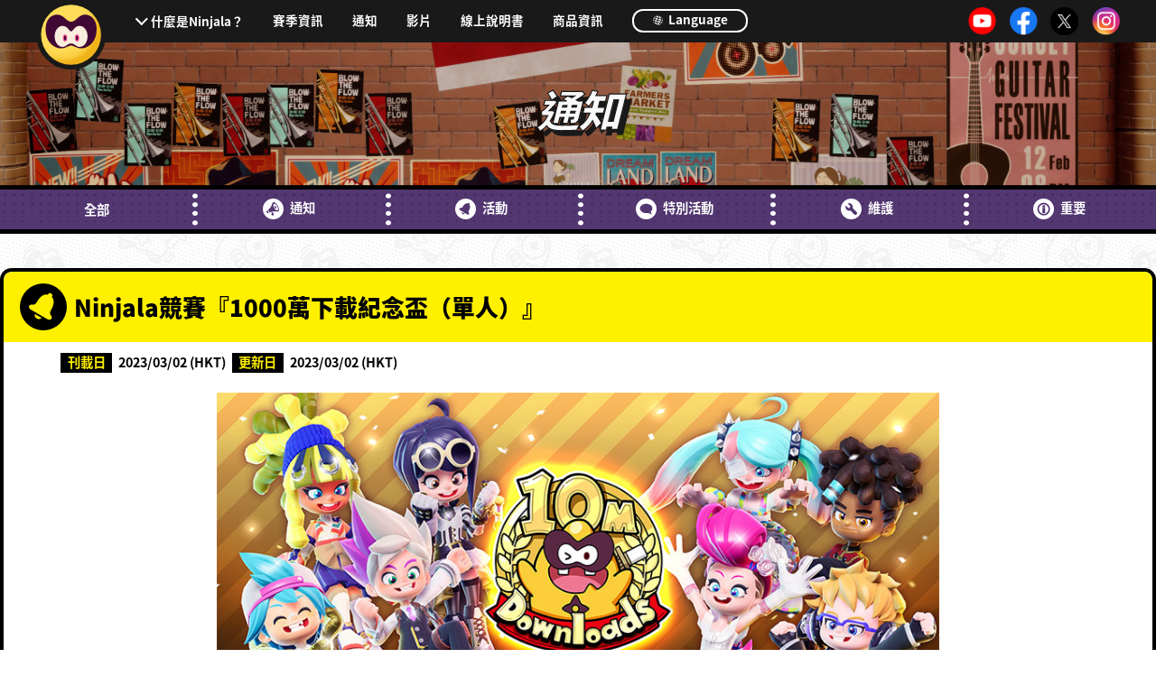

--- FILE ---
content_type: text/html; charset=UTF-8
request_url: https://ninjalathegame.com/zh-tw/news/event/10-million-cup.html
body_size: 24638
content:
<!DOCTYPE html>
<html lang="zh-Hant">
    <head>
        <!-- Google Tag Manager -->
        <script>(function (w, d, s, l, i) {
                w[l] = w[l] || []; w[l].push({
                    'gtm.start':
                    new Date().getTime(), event: 'gtm.js'
                }); var f = d.getElementsByTagName(s)[0],
                    j = d.createElement(s), dl = l != 'dataLayer' ? '&l=' + l : ''; j.async = true; j.src =
                        'https://www.googletagmanager.com/gtm.js?id=' + i + dl; f.parentNode.insertBefore(j, f);
            })(window, document, 'script', 'dataLayer', 'GTM-KMF7949');</script>
        <!-- End Google Tag Manager -->
        <meta charset="utf-8">
        <meta http-equiv="X-UA-Compatible" content="IE=edge">
        <title>Ninjala競賽『1000萬下載紀念盃（單人）』｜Ninjala -官方網站-</title>
        <meta name="viewport" content="width=device-width, initial-scale=1.0, user-scalable=no">
        <meta name="format-detection" content="telephone=no">
        <link rel="apple-touch-icon" href="/apple-touch-icon.png" sizes="180x180">
        <meta name="description" content="忍者×泡泡糖！線上對戰動作遊戲！使用能夠激發忍力的「忍者泡泡糖」以及各種動作招式，進行忍者間的戰鬥吧！">
<meta http-equiv="content-language" content="zh-Hant">
<!-- OGP -->
<meta property="og:title" content="Ninjala">
<meta property="og:description" content="忍者×泡泡糖！線上對戰動作遊戲！使用能夠激發忍力的「忍者泡泡糖」以及各種動作招式，進行忍者間的戰鬥吧！">
<meta property="og:type" content="website">
<meta property="og:url" content="https://ninjalathegame.com/zh-tw/">
<meta property="og:image" content="https://ninjalathegame.com/_materials/img/og-en.jpg">
<meta property="og:site_name" content="Ninjala -官方網站-">

        <link rel="canonical" href="https://ninjalathegame.com/zh-tw/news/event/10-million-cup.html">
        <!-- alternate[s] -->
        <link rel="alternate" href="https://ninjalathegame.com/jp/news/event/10-million-cup.html" hreflang="ja">
        <link rel="alternate" href="https://ninjalathegame.com/en/news/event/10-million-cup.html" hreflang="en">
        <link rel="alternate" href="https://ninjalathegame.com/de/news/event/10-million-cup.html" hreflang="de">
        <link rel="alternate" href="https://ninjalathegame.com/es/news/event/10-million-cup.html" hreflang="es">
        <link rel="alternate" href="https://ninjalathegame.com/fr/news/event/10-million-cup.html" hreflang="fr">
        <link rel="alternate" href="https://ninjalathegame.com/it/news/event/10-million-cup.html" hreflang="it">
        <link rel="alternate" href="https://ninjalathegame.com/zh-cn/news/event/10-million-cup.html" hreflang="zh-CN">
        <link rel="alternate" href="https://ninjalathegame.com/zh-tw/news/event/10-million-cup.html" hreflang="zh-TW">
        <link rel="alternate" href="https://ninjalathegame.com/ko/news/event/10-million-cup.html" hreflang="ko">
        <!-- alternate[e] -->
        <!-- CSS -->
        <link rel="stylesheet" href="/_materials/css/reset.css">
        <link rel="stylesheet" href="/_materials/css/common-layout.css">
        <link rel="stylesheet" href="/_materials/css/news.css">
        <link rel="stylesheet" href="/_materials/css/common-animation.css">
    </head>
    <body class="tw">
        <!-- Google Tag Manager (noscript) -->
        <noscript><iframe src="https://www.googletagmanager.com/ns.html?id=GTM-KMF7949" height="0" width="0"
                          style="display:none;visibility:hidden"></iframe></noscript>
        <!-- End Google Tag Manager (noscript) -->
        <div id="page">
            <header class="gnavi">
    <p class="btn-menu js-btn-menu sp-only" data-btn-menu="">
        <img class="menu-default" src="/_materials/img/common/icon-menu_sp.svg" alt="">
        <img class="menu-open" src="/_materials/img/common/icon-menu_sp_on.svg" alt="">
        <span class="menu-default">MENU</span>
        <span class="menu-open">CLOSE</span>
    </p>
    <p class="btn-menu pc-only">
        <a href="/zh-tw/">
            <img class="menu-default" src="/_materials/img/common/icon-menu_pc.svg" alt="">
            <img class="menu-open" src="/_materials/img/common/icon-menu_pc_on.svg" alt="">
        </a>
    </p>
    <div class="header-inner" data-header-inner="">
        <h3 class="sp-only"><a href="/zh-tw/"><img src="/_materials/img/top/footer-logo_jp.jpg" alt="Ninjala" data-logo data-del="en,fr,de,it,es,tw,cn,ko"><img src="/_materials/img/top/footer-logo_en.jpg" alt="Ninjala" data-logo data-del="jp"></a></h3>
        <nav>
          <ul class="menu-main">
            <li class="menu-sub">
              <label for="sub-open" class="init-bottom">什麼是Ninjala？</label>
              <input type="checkbox" id="sub-open" class="accordion">
                <ul class="menu-sub-child">
                    <li><a href="/zh-tw/about/">什麼是Ninjala？</a></li>
                    <li><a href="/zh-tw/howto/">遊戲方式</a></li>
                    <li><a href="/zh-tw/ninja-gum/">忍者泡泡糖</a></li>
                    <li><a href="/zh-tw/stage/">關卡</a></li>
                </ul>
            </li>
			  <li><a href="/zh-tw/seasons/seasons21.html">賽季資訊</a></li>
            <li><a href="/zh-tw/news/">通知</a></li>
			<li><a href="https://www.youtube.com/channel/UCktV7qvOqmyYrNRKOI2mgoQ" target="_blank" rel="noopener noreferrer">影片</a></li>
            <li><a href="/zh-tw/manual/">線上說明書</a></li>
            <li><a href="/zh-tw/product/">商品資訊</a></li>
                <li class="language">
                    <a href="/">
                        <svg id="icon-earth" xmlns="http://www.w3.org/2000/svg" viewBox="0 0 103.52 103.52">
                            <circle id="circle" data-name="circle" class="cls-1" cx="51.76" cy="51.76" r="47">
                            </circle>
                            <path id="path01" data-name="path01" class="cls-2"
                                d="M59.11,2.69c15.74,4.22,23.08,26.94,16.39,52S50.62,95.56,34.87,91.33s-23.08-26.95-16.39-52S43.36-1.54,59.11,2.69Z"
                                transform="translate(4.76 4.76)"></path>
                            <path id="path02" data-name="path02" d="M55.38.75l6.19,1.56L37.5,90.4l-6.17-1.65Z"
                                transform="translate(4.76 4.76)"></path>
                            <path id="path03" data-name="path03" d="M4.83,31.75,91,56l-1.65,6.15L3.18,37.9Z"
                                transform="translate(4.76 4.76)"></path>
                            <path id="path04" data-name="path04" d="M15.57,15,91,36l-1.65,6.14-75.43-21Z"
                                transform="translate(4.76 4.76)"></path>
                            <path id="path05" data-name="path05" d="M4,51.88,84.75,74,83.1,80.14,2.35,58Z"
                                transform="translate(4.76 4.76)"></path>
                        </svg>
                        Language
                    </a>
                </li>
            </ul>
        </nav>
        <ul class="sns">
            <li><a href="https://www.youtube.com/channel/UCktV7qvOqmyYrNRKOI2mgoQ" target="_blank" rel="noopener noreferrer"><img src="/_materials/img/common/icon-yt.png" alt=""></a></li>
            <li><a href="https://facebook.com/NinjalaAsia" target="_blank" rel="noopener noreferrer"><img src="/_materials/img/common/icon-fb.png" alt=""></a></li>
            <li><a href="https://x.com/PlayNinjala" target="_blank" rel="noopener noreferrer"><img src="/_materials/img/common/icon-x.png" alt=""></a></li>
            <li><a href="https://instagram.com/PlayNinjala" target="_blank" rel="noopener noreferrer"><img src="/_materials/img/common/icon-insta.png" alt=""></a></li>
        </ul>
    </div>
</header>
            <main class="page-title" data-page-title="">
                <h1 class="vdl-logo">通知</h1>
            </main>
            
<section class="newsmenu-navbar">
<ul class="newsmenu-nav">
<li><a href="/zh-tw/news/">全部</a></li>
<li><a href="/zh-tw/news/info/"><svg class="icon_wrap"><use xlink:href="#icon_info"></use></svg>通知</a></li>
<li><a href="/zh-tw/news/event/"><svg class="icon_wrap"><use xlink:href="#icon_event"></use></svg>活動</a></li>
<li><a href="/zh-tw/news/campaign/"><svg class="icon_wrap"><use xlink:href="#icon_campaign"></use></svg>特別活動</a></li>
<li><a href="/zh-tw/news/maintenance/"><svg class="icon_wrap"><use xlink:href="#icon_mainte"></use></svg>維護</a></li>
<li><a href="/zh-tw/news/notice/"><svg class="icon_wrap"><use xlink:href="#icon_important"></use></svg>重要</a></li>
</ul>
</section>

            <article class="container">

                <h2 class="contents-ttl"><svg class="icon_wrap"><use xlink:href="#icon_event"></use></svg>Ninjala競賽『1000萬下載紀念盃（單人）』</h2>

                <section class="contents fade-in">
                    <div class="content-inner">
                        <dl class="date-list">
                            <dt class="date-ttl">刊載日</dt>
                            <dd data-del="en,fr,it,de,es,cn,tw,ko">2023/03/02 (JST)</dd>
                            <dd data-del="jp,fr,it,de,es,cn,tw,ko">Mar. 01, 2023 (PST)<br>
02 Mar. 2023 (GMT)<br>
02 Mar. 2023 (AEST)</dd>
                            <dd data-del="jp,en,fr,it,es,cn,tw,ko">02. März 2023 (CET)</dd>
                            <dd data-del="jp,en,fr,it,de,cn,tw,ko">02 Marzo 2023 (CET)</dd>
                            <dd data-del="jp,en,it,de,es,cn,tw,ko">02 Mars 2023 (CET)</dd>
                            <dd data-del="jp,en,fr,de,es,cn,tw,ko">02 Mar. 2023 (CET)</dd>
                            <dd data-del="jp,en,fr,it,de,es,tw,ko">2023/03/02 (HKT)</dd>
                            <dd data-del="jp,en,fr,it,de,es,cn,ko">2023/03/02 (HKT)</dd>
                            <dd data-del="jp,en,fr,it,de,es,cn,tw">2023/03/02 (KST)</dd>
                            <dt class="date-ttl">更新日</dt>
                            <dd data-del="en,fr,it,de,es,cn,tw,ko">2023/03/02 (JST)</dd>
                            <dd data-del="jp,fr,it,de,es,cn,tw,ko">Mar. 01, 2023 (PST)<br>
02 Mar. 2023 (GMT)<br>
02 Mar. 2023 (AEST)</dd>
                            <dd data-del="jp,en,fr,it,es,cn,tw,ko">02. März 2023 (CET)</dd>
                            <dd data-del="jp,en,fr,it,de,cn,tw,ko">02 Marzo 2023 (CET)</dd>
                            <dd data-del="jp,en,it,de,es,cn,tw,ko">02 Mars 2023 (CET)</dd>
                            <dd data-del="jp,en,fr,de,es,cn,tw,ko">02 Mar. 2023 (CET)</dd>
                            <dd data-del="jp,en,fr,it,de,es,tw,ko">2023/03/02 (HKT)</dd>
                            <dd data-del="jp,en,fr,it,de,es,cn,ko">2023/03/02 (HKT)</dd>
                            <dd data-del="jp,en,fr,it,de,es,cn,tw">2023/03/02 (KST)</dd>
                        </dl>
                    </div>
                    
                        <div class="content-inner">
                            <figure class="catch-visual">
                    
                               <img src="/_materials/img/news/event/10-million-cup/banner.jpg">
　　　　　　　　　　　　　　　 
　　　　　　　　　　　　　　　 
                            </figure>
                        </div>
                    <h4 class="sec-ttl-mini">活動時間</h4>
<div class="content-inner"><span data-del="en,de,es,fr,it,cn,tw,ko">2023/03/12 11:00 (JST) ～ 2023/03/12 17:00 (JST)</span>     <span data-del="jp,de,es,fr,it,cn,tw,ko">Mar. 11, 2023, 18:00 (PST) - Mar. 12, 2023, 00:00 (PST)<br />
12 Mar. 2023, 02:00 (GMT) - 12 Mar. 2023, 08:00 (GMT)<br />
12 Mar. 2023, 12:00 (AEST) - 12 Mar. 2023, 18:00 (AEST)</span>     <span data-del="jp,en,es,fr,it,cn,tw,ko">12. M&auml;rz 2023, 03:00 (CET) - 12. M&auml;rz 2023, 09:00 (CET)</span>     <span data-del="jp,en,de,fr,it,cn,tw,ko">12 Marzo 2023, 03:00 (CET) - 12 Marzo 2023, 09:00 (CET)</span>     <span data-del="jp,en,de,es,it,cn,tw,ko">12 Mars 2023, 03:00 (CET) - 12 Mars 2023, 09:00 (CET)</span>     <span data-del="jp,en,de,es,fr,cn,tw,ko">12 Mar. 2023, 03:00 (CET) - 12 Mar. 2023, 09:00 (CET)</span>     <span data-del="jp,en,de,es,fr,it,tw,ko">2023/03/12 10:00 (HKT) ～ 2023/03/12 16:00 (HKT)</span>     <span data-del="jp,en,de,es,fr,it,cn,ko">2023/03/12 10:00 (HKT) ～ 2023/03/12 16:00 (HKT)</span>     <span data-del="jp,en,de,es,fr,it,cn,tw">2023/03/12 11:00 (KST) ～ 2023/03/12 17:00 (KST)</span><br />
<span class="ex-string">※限定舉辦6小時</span><br />
	<br />
<p>我們是Ninjala官方團隊。</p>
<p>為紀念Ninjala突破1000萬下載次數，將於全球同步舉辦Ninjala競賽！<br>有參加獎限定的貼圖，還有上位報酬限定的IPPON裝飾等眾多豪華道具！<br>請各位玩家以進入競賽排行榜上位名次為目標，並參加競賽吧！</p>
</div>
<h3 class="sec-ttl-max">競賽資訊</h3>
<div class="content-inner">
<p>參加競賽專用戰鬥並根據名次獲得競賽評等，以進入排行榜上位名次為目標吧。<br>競賽可由「基地」→「忍者實驗室」→「Ninjala競賽」前往參加。</p>
<p>※競賽排行榜將與正常排行榜分別累計</p>
</div>
<h4 class="sec-ttl-mini">參加獎</h4>
<div class="content-inner">
<p>贈送所有參加者限定貼圖！</p>
<br />
<p class="collab-item-ttl">1000萬下載紀念（貼圖）</p>
<figure class="catch-visual"><img src="/_materials/img/news/event/10-million-cup/img01.jpg" alt="" /></figure>
<p>※參加獎將會於競賽結束並確定排行榜後透過信件發送</p>
</div>
<h4 class="sec-ttl-mini">排行榜報酬</h4>
<div class="content-inner">
<p>根據排行榜，可以獲得各式各樣的報酬！</p>
<br />
<p class="collab-item-ttl">競賽紀念·金（1000萬下載）（IPPON裝飾）</p>
<div class="collabitem-flex">
<div class="item-img"><img src="/_materials/img/news/event/10-million-cup/img02.jpg" alt="" /></div>
<div class="movie-wrap">
<div class="youtube"><iframe width="640" height="360" src="//www.youtube.com/embed/o9eUQ-zdtFY?rel=0" frameborder="0" allowfullscreen=""></iframe></div>
</div>
</div>
<p>※本道具的內容中並不包含套裝或飾品、忍者泡泡糖。</p>
<br />
<table class="responsive-table">
    <tbody>
        <tr>
            <th>第1名～第20名</th>
            <td>競賽紀念·金（1000萬下載）（IPPON裝飾）</td>
        </tr>
        <tr>
            <th>第21名～第100名</th>
            <td>競賽紀念·銀（1000萬下載）（IPPON裝飾）</td>
        </tr>
        <tr>
            <th>第101名～第500名</th>
            <td>競賽紀念·銅（1000萬下載）（IPPON裝飾）</td>
        </tr>
        <tr>
            <th>第501名～第1000名</th>
            <td>競賽紀念·紫（1000萬下載）（IPPON裝飾）</td>
        </tr>
        <tr>
            <th>第1名</th>
            <td>Jala×10000</td>
        </tr>
        <tr>
            <th>第2名</th>
            <td>Jala×8000</td>
        </tr>
        <tr>
            <th>第3名</th>
            <td>Jala×7000</td>
        </tr>
        <tr>
            <th>第4名</th>
            <td>Jala×5000</td>
        </tr>
        <tr>
            <th>第5名</th>
            <td>Jala×4000</td>
        </tr>
        <tr>
            <th>第6名</th>
            <td>Jala×3000</td>
        </tr>
        <tr>
            <th>第7名</th>
            <td>Jala×2000</td>
        </tr>
        <tr>
            <th>第8名</th>
            <td>Jala×1000</td>
        </tr>
        <tr>
            <th>第1名～第100名</th>
            <td>Jala×200</td>
        </tr>
        <tr>
            <th>第1名～第1000名</th>
            <td>研究點數×100</td>
        </tr>
        <tr>
            <th>第1名～第2000名</th>
            <td>金勛章×50</td>
        </tr>
        <tr>
            <th>第1名～第3000名</th>
            <td>轉蛋硬幣×30</td>
        </tr>
        <tr>
            <th>第1名～第4000名</th>
            <td>銀勛章×500</td>
        </tr>
        <tr>
            <th>第1名～第6000名</th>
            <td>銅勛章×1000</td>
        </tr>
        <tr>
            <th>參加者全員</th>
            <td>1000萬下載紀念（貼圖）</td>
        </tr>
    </tbody>
</table>
<p>※競賽結束並完成累計及確認違規行為後才會確定排行榜</p>
<p>※排行榜報酬將會於確定排行榜後透過信件發送</p>
</div>
<h3 class="sec-ttl-max">競賽調整</h3>
<div class="content-inner">
<table class="responsive-table">
    <tbody>
        <tr>
            <th>配對</th>
            <td>世界</td>
        </tr>
        <tr>
            <th>競賽形式</th>
            <td>大亂鬥</td>
        </tr>
        <tr>
            <th>無法使用的武器類型</th>
            <td>無指定</td>
        </tr>
        <tr>
            <th>無法使用的忍卡</th>
            <td>無指定</td>
        </tr>
        <tr>
            <th>輔助代碼等級</th>
            <td>5</td>
        </tr>
        <tr>
            <th>研究</th>
            <td>無效果</td>
        </tr>
        <tr>
            <th>關卡</th>
            <td>WNA學院<br />
            鷹城<br />
            忍者城<br />
            可頌競技場<br />
            河谷堡<br />
            斯芬克斯山谷<br />
            WNA垃圾集中站</td>
        </tr>
    </tbody>
</table>
<p>※於競賽中，所有裝備中的輔助代碼都會固定至調整等級</p>
<p>※競賽對戰也能達成忍務</p>
</div>
<h3 class="sec-ttl-max">參加資格</h3>
<div class="content-inner">
<table class="responsive-table">
    <tbody>
        <tr>
            <th>玩家等級</th>
            <td>5 ～ 1000</td>
        </tr>
        <tr>
            <th>階級</th>
            <td>無指定</td>
        </tr>
        <tr>
            <th>無法重複參加的Ninjala競賽</th>
            <td>無指定</td>
        </tr>
    </tbody>
</table>
</div>
<h3 class="sec-ttl-max">注意事項</h3>
<div class="content-inner">
<p>競賽禁止以下行為。一旦確認到以下行為，將有可能取消競賽參加權及名次。</p>
<p>．進行竄改資料或違規的操控行為</p>
<p>．與其他參加者一同策畫操控勝負結果之行為</p>
<p>．使用違反公序良俗之玩家名稱、進行惡意妨害之行為及滋事行為等</p>
<p>．其他、干擾官方團隊進行競賽營運之行為</p>
<p>若不斷重複進入並退出配對大廳，將有可能被當作滋事行為，並在一定時間內限制配對功能。</p>
<p>※時間與內容有可能在無事先告知的情況下進行更改。</p>
</div>
                    
                <!-- /.contents -->
                </section>
            </article>
        <footer><div class="footer-inner">
<div class="footer-sns">
    <p><img src="/_materials/img/top/icon-share.jpg" alt="Share!"></p>
    <ul>
        <li>
            <a href="javascript:window.open('http://x.com/share?text='+encodeURIComponent(document.title)+'&url='+encodeURIComponent(location.href));" rel="noopener noreferrer">
            <img src="/_materials/img/common/icon-x.png" alt="">Post</a>
        </li>
        <li>
            <a href="javascript:window.open('http://www.facebook.com/sharer.php?u='+encodeURIComponent(location.href));" rel="noopener noreferrer">
            <img src="/_materials/img/common/icon-fb.png" alt="">Share</a>
        </li>
    </ul>
</div>
</div>
<small>
    &copy; GungHo Online Entertainment, Inc.<!-- All Rights Reserved.-->
</small> </footer>
        <!-- /.page -->
        </div>
    <!-- JS -->
    <script src="//ajax.googleapis.com/ajax/libs/jquery/3.3.1/jquery.min.js"></script>
    <script>window.jQuery || document.write('<script src="/_materials/js/jquery-3.3.1.min.js"><\/script>')</script>
    <script src="/_materials/js/prefixfree.min.js"></script>
    <script src="/_materials/js/picturefill.js"></script>
    <script src="/_materials/js/device.js"></script>
    <script src="/_materials/js/common.js"></script>
    <script>
        (function (d) {
            var config = {
                kitId: 'ped3qwi',
                scriptTimeout: 3000,
                async: true
            },
                h = d.documentElement, t = setTimeout(function () { h.className = h.className.replace(/\bwf-loading\b/g, "") + " wf-inactive"; }, config.scriptTimeout), tk = d.createElement("script"), f = false, s = d.getElementsByTagName("script")[0], a; h.className += " wf-loading"; tk.src = 'https://use.typekit.net/' + config.kitId + '.js'; tk.async = true; tk.onload = tk.onreadystatechange = function () { a = this.readyState; if (f || a && a != "complete" && a != "loaded") return; f = true; clearTimeout(t); try { Typekit.load(config) } catch (e) { } }; s.parentNode.insertBefore(tk, s)
        })(document);
    </script>
    <svg xmlns="http://www.w3.org/2000/svg" xmlns:xlink="http://www.w3.org/1999/xlink" style="display: none;">
<defs>

  <symbol viewBox="0 0 80 80" id="icon_info">
  <g>
    <path d="M40,0A40,40,0,1,1,0,40,40,40,0,0,1,40,0ZM59.548,49.588a5.888,5.888,0,0,1-4.931.15c-5.423,1.062-13.972-2.136-26,3.181,0-.056-0.011-0.125-0.011-0.183a1.328,1.328,0,0,1-.164.16c-1.3.8-3.671-1-5.3-4.016s-1.9-6.115-.6-6.916a1.227,1.227,0,0,1,.164-0.056c-0.087-.056-0.174-0.119-0.26-0.169,8.9-6.7,11.424-16.059,13.934-21.578,0.158-2.766,1.072-4.876,2.8-5.874,4.477-2.586,12.666,3.22,18.29,12.968S64.025,47,59.548,49.588ZM55.366,29.362c-3.939-6.875-9.675-10.969-12.81-9.145s-2.484,8.876,1.455,15.751,9.675,10.969,12.81,9.145S59.3,36.237,55.366,29.362ZM51.7,38.452c-1.3.757-3.671-.942-5.3-3.8s-1.9-5.78-.6-6.537,3.671,0.942,5.3,3.8S52.995,37.695,51.7,38.452ZM24.618,54.917c-4.45,2.265-7.184,1.949-9.285-1.693-2.114-3.664-.885-6.395,3.271-8.969a13.5,13.5,0,0,0,1.873,5.97A13.224,13.224,0,0,0,24.618,54.917Zm8.225-.722a43.27,43.27,0,0,1,6.491-1.282,9.628,9.628,0,0,0,.229,1.32,15,15,0,0,0,3.423,5.838c0.638,2.537-1.328,3.99-4.036,4.662s-5.132.309-5.77-2.227a13.861,13.861,0,0,0,.309-6.534A10.666,10.666,0,0,0,32.842,54.195Z" style="fill-rule:evenodd"></path>
  </g>
  </symbol>

  <symbol viewBox="0 0 80 80" id="icon_event">
  <g>
    <path d="M40,0A40,40,0,1,1,0,40,40,40,0,0,1,40,0ZM54.407,23.173c6.147,6.352,2.125,15.968-.722,20.919-5.014,8.72-.641,8,0.468,12.972s-4,5.775-7.478,3.765l-1.8-1.039h0l-18.1-10.45h0L18.826,44.75c-3.481-2.01-5.337-6.834-.478-8.359s6.423,2.621,11.468-6.081C32.679,25.369,39,17.078,47.57,19.226a3.952,3.952,0,0,1,.216-0.479A4,4,0,1,1,54.407,23.173ZM37.031,58.725A6.955,6.955,0,0,1,25.469,52.05Z" style="fill-rule:evenodd"></path>
  </g>
  </symbol>

  <symbol viewBox="0 0 80 80" id="icon_campaign">
  <g>
    <path d="M40,0A40,40,0,1,1,0,40,40,40,0,0,1,40,0ZM57.434,50.346L62,61,46.543,55.305A31.472,31.472,0,0,1,40,56c-13.255,0-24-8.059-24-18S26.745,20,40,20s24,8.059,24,18C64,42.785,61.494,47.122,57.434,50.346Z" style="fill-rule:evenodd"></path>
  </g>
  </symbol>

  <symbol viewBox="0 0 80 80" id="icon_mainte">
  <g>
    <path d="M40,0A40,40,0,1,1,0,40,40,40,0,0,1,40,0ZM60.945,51.753a6.5,6.5,0,0,1-9.192,9.192L36.9,46.1c-0.012-.012-0.02-0.026-0.031-0.039A14.487,14.487,0,0,1,18.934,26.712l9.131,9.131a3,3,0,0,0,4.243,0l3.535-3.535a3,3,0,0,0,0-4.243l-9.131-9.131A14.487,14.487,0,0,1,46.058,36.872c0.012,0.012.027,0.019,0.039,0.031Zm-38.891-29.7h0Z" style="fill-rule:evenodd"></path>
  </g>
  </symbol>

  <symbol viewBox="0 0 80 80" id="icon_important">
  <g>
    <path d="M40,0A40,40,0,1,1,0,40,40,40,0,0,1,40,0Zm0.5,16A24.5,24.5,0,1,1,16,40.5,24.5,24.5,0,0,1,40.5,16Zm0,6A18.5,18.5,0,1,1,22,40.5,18.5,18.5,0,0,1,40.5,22Zm5.653,12.158V26.023H35.822v8.135H46.153Zm0,21.273V35.814H35.822V55.432H46.153Z" style="fill-rule:evenodd"></path>
  </g>
  </symbol>

  <symbol viewBox="0 0 80 80" id="icon_syuriken">
  <g>
  <path d="M80.01,80.01L20,55.337l-3.192,7.775,5.358-2.187L34.244,65.9-0.01,80.01l15.075-36.6L63.246,63.246,52.08,36.05l11.867,4.9ZM-0.01-.01L60,24.663l3.246-7.909L57.712,19.03,45.66,14.084,80.01-.01l-15.074,36.6L16.754,16.754,28.032,44l-11.98-4.921ZM46.821,40.068A6.82,6.82,0,1,1,40,33.248,6.821,6.821,0,0,1,46.821,40.068Z" style="fill-rule:evenodd"></path>
  </g>
  </symbol>
</defs>
</svg>

    </body>
</html>

--- FILE ---
content_type: text/css
request_url: https://ninjalathegame.com/_materials/css/common-layout.css
body_size: 4793
content:
@charset "UTF-8";

/* -----------------------------------
  BASE
----------------------------------- */
html {
  font-size: 62.5%;
  -webkit-text-size-adjust: 100%;
  word-wrap: break-word;
  word-break: break-word;
}

body {
  background: url(/_materials/img/common/bg-repeat.gif) repeat center 0;
  background-size: 74.73958vw;
  color: #000;
  font-family: noto-sans-cjk-jp, 'Hiragino Kaku Gothic ProN', 'ヒラギノ角ゴ ProN W3', 'Meiryo', 'メイリオ', sans-serif;
  font-size: 3.125vw;
  font-weight: bold;
  line-height: 1.4;
  min-width: 320px;
}

@media (min-width: 769px) {
  body {
    background-size: 23.9375vw;
    font-size: 1.125vw;
  }
}

input, textarea, select, button {
  border: none;
  border-radius: 0;
  font-family: inherit;
  font-size: inherit;
  font-weight: inherit;
  outline: none;
  -moz-appearance: none;
  -webkit-appearance: none;
  appearance: none;
}

input, textarea, select, button, label {
  cursor: pointer;
}

select::-ms-expand {
  display: none;
}

img {
  border: none;
  outline: none;
  vertical-align: bottom;
  height: auto;
  max-width: 100%;
}

::-moz-selection {
  color: #fff;
  background: #BC65FF;
}

::selection {
  color: #fff;
  background: #BC65FF;
}

a {
  color: #191919;
}

.pc-only {
  display: none;
}

.vdl-logo {
  font-family: vdl-logojrblack, noto-sans-cjk-jp, sans-serif;
  font-weight: 900;
}

.vdl-v7 {
  font-family: vdl-v7gothic, noto-sans-cjk-jp, sans-serif;
  font-weight: 900;
}

.ko .vdl-logo, .ko .vdl-v7, .cn .vdl-logo, .cn .vdl-v7, .tw .vdl-logo, .tw .vdl-v7 {
  font-family: noto-sans-cjk-jp, sans-serif !important;
}

@-webkit-keyframes bg-repeat {
  from {
    background-position: 0 0;
  }
  to {
    background-position: 5.5vw 0;
  }
}

@keyframes bg-repeat {
  from {
    background-position: 0 0;
  }
  to {
    background-position: 5.5vw 0;
  }
}

#page {
  position: relative;
}

/* -----------------------------------
  HEADER
----------------------------------- */
.gnavi {
  position: fixed;
  z-index: 9999;
}

.gnavi nav {
  color: #fff;
}

.gnavi nav a {
  color: #fff;
  display: inline-block;
  transition: all .2s ease-in;
}

.gnavi nav a:hover {
  color: #fee400;
}

.gnavi nav .language a {
  border: 2px solid #fff;
  border-radius: 0.9375vw;
  padding: 6px 25px 10px;
}

.gnavi nav .language a:hover {
  background: #fff;
  color: #000;
}

.gnavi nav .language svg {
  margin: 0 2px -4px 0;
  height: 17px;
  width: 17px;
}

.gnavi nav .language svg .cls-1 {
  fill: #fff;
  stroke-width: 9.52px;
}

.gnavi nav .language svg .cls-1,
.gnavi nav .language svg .cls-2 {
  stroke: #191919;
}

.gnavi nav .language svg .cls-2 {
  fill: none;
  stroke-width: 7.94px;
}

.gnavi .btn-menu {
  height: 6vw;
  width: 6vw;
}

/* -----------------------------------
SP HEADER
----------------------------------- */
@media (max-width: 768px) {
  .gnavi .header-inner {
    display: none;
    background: #191919;
    padding: 19.53125vw 19.53125vw;
    text-align: center;
    overflow-y: auto;
    position: fixed;
    width: 100%;
    height: 100%;
    z-index: 8888;
  }
  .gnavi .header-inner h3 {
    margin: 0 0 6.51042vw;
  }
  .gnavi nav {
    font-size: 3.90625vw;
    padding: 0 0 3.90625vw;
  }
  .gnavi nav ul.menu-main > li {
    background: url(/_materials/img/common/border-bottom_sp.jpg) no-repeat center bottom/contain;
    margin: 0 0 3.90625vw;
    padding: 0 0 3.90625vw;
  }
  /* 20200618 kk [s] */
  .menu-sub input {
    display: none;
  }
  .menu-sub li {
    height: 0;
    overflow: hidden;
    transition: all 0.5s;
  }
  #sub-open:checked ~ .menu-sub-child{
    margin: 3.90625vw 0 0;
  }
  #sub-open:checked ~ .menu-sub-child li {
    opacity: 1;
    padding: 3vw 0 8vw;
    background: #222222;
    border-bottom:1px solid #191919;
  }
  .init-bottom::before {
    content: '';
    display: inline-block;
    width: 1.5vw;
    height: 1.5vw;
    margin: 0 4px 3px 0;
    border-right: 2px solid #fff;
    border-bottom: 2px solid #fff;
    -webkit-transform: rotate(45deg);
    -ms-transform: rotate(45deg);
    transform: rotate(45deg);
  }
  /* 20200618 kk [e] */

  /* Button */
  .gnavi .btn-menu {
    cursor: pointer;
    position: fixed;
    right: 17px;
    top: 20px;
    text-align: center;
    height: 18.22917vw;
    width: 18.22917vw;
    z-index: 9999;
  }
  .gnavi .btn-menu.js-open .menu-open {
    opacity: 1;
  }
  .gnavi .btn-menu.js-open .menu-default {
    opacity: 0;
  }
  .gnavi .btn-menu img {
    position: absolute;
    height: 100%;
    width: 100%;
    left: 0;
    top: 0;
  }
  .gnavi .btn-menu .menu-open {
    opacity: 0;
  }
  .gnavi .btn-menu span {
    position: absolute;
    bottom: -0.26042vw;
    left: 0;
    right: 0;
    font-family: vdl-logojrblack, noto-sans-cjk-jp, sans-serif;
    font-weight: 900;
    font-size: 3.125vw;
    color: #fff;
    font-style: italic;
    text-shadow: 0 0 1px #191919, 0 0 2px #191919, 0 0 2px #191919, 0 0 2px #191919, 0 0 2px #191919, 0 0 2px #191919, 0 0 2px #191919, 0 0 2px #191919, 0 0 2px #191919, 0 0 2px #191919, 0 0 2px #191919, 0 0 2px #191919, 0 0 2px #191919, 0 0 2px #191919, 0 0 2px #191919, 0 0 2px #191919;
  }
  .gnavi nav ul.menu-main > li.language, .gnavi nav ul.menu-main > li:nth-last-of-type(2) {
    background: 0;
  }
  .gnavi nav ul.menu-main > li.language {
    padding: 3.90625vw 0 0;
  }
  .gnavi nav li.language a {
    border-radius: 6.51042vw;
    padding: 1.04167vw 0 1.5625vw;
    width: 100%;
  }
  .gnavi nav li.language svg .cls-1 {
    fill: #191919;
  }
  .gnavi nav li.language svg .cls-1,
  .gnavi nav li.language svg .cls-2 {
    stroke: #fff;
  }
  .gnavi nav li.language svg #path02, .gnavi nav li.language svg #path03, .gnavi nav li.language svg #path04, .gnavi nav li.language svg #path05 {
    fill: #fff;
  }
  .gnavi nav li a {
    display: block;
  }
  .gnavi .sns li {
    display: inline-block;
    margin: 0 1%;
    width: 22%;
  }
}

/* -----------------------------------
PC HEADER
----------------------------------- */
@media print, screen and (min-width: 769px) {
  .gnavi {
    background-color: #191919;
    padding: 0 0 0.625vw;
    top: 0;
    left: 0;
    width: 100%;
    min-height: 3.7vw;
  }
  .gnavi nav {
    float: left;
    font-size: 1.0625vw;
    line-height: 1;
    padding: 0.75vw 0 0 10.625vw;
  }
  /* EFIGS only 20200618 kk */
  .en .gnavi nav, .de .gnavi nav, .es .gnavi nav, .fr .gnavi nav, .it .gnavi nav {
    font-size: 0.9vw;
  }

  /* 20200618 kk [s] */
  .menu-main {
    position: relative;
    width: 100%;
    margin: 0 auto;
    padding: 0;
    display: flex;
    justify-self: start;
    flex-wrap: nowrap;
    align-items: center;
    list-style: none;
  }
  .menu-main > li {
    position: relative;
    padding: 0 1.25vw;
  }
  .menu-main > li a {
    display: block;
  }
  .menu-sub > input[type="checkbox"] {
    display: none;
  }
  .menu-sub-child {
    position: absolute;
    top:0;
    left: 10px;
    visibility: hidden;
    opacity: 0;
    -webkit-transition: all .2s ease;
    transition: all .2s ease;
    background: #191919;
    z-index: 1;
  }
  li.menu-sub:hover ul.menu-sub-child {
    top: 2.4vw;
    visibility: visible;
    opacity: 1;
  }
  .menu-sub-child li{
    padding: 0.75vw 1vw;
  }
  .menu-sub-child li a{
    display: block;
  }
  .init-bottom::before {
    content: '';
    display: inline-block;
    width: 0.6vw;
    height: 0.6vw;
    margin: 0 5px 3px 0;
    border-right: 2px solid #fff;
    border-bottom: 2px solid #fff;
    -webkit-transform: rotate(45deg);
    -ms-transform: rotate(45deg);
    transform: rotate(45deg);
  }
  .init-bottom:hover{
    color: #fee400;
  }
  .init-bottom:hover::before{
    border-right: 2px solid #fee400;
    border-bottom: 2px solid #fee400;
  }
  /* 20200618 kk [e] */

  /* Button */
  .gnavi .btn-menu {
    position: absolute;
    top: 0;
    left: 3.125vw;
  }
  .gnavi .btn-menu img {
    position: absolute;
    top: 0;
    left: 0;
  }
  .gnavi .btn-menu .menu-open {
    opacity: 0;
  }
  .gnavi .btn-menu:hover .menu-default {
    opacity: 0;
  }
  .gnavi .btn-menu:hover .menu-open {
    opacity: 1;
  }
  .gnavi nav .language svg {
    margin: 0 0.125vw -0.1875vw 0;
    height: 1.0625vw;
    width: 1.0625vw;
  }
  .gnavi nav .language a {
    padding: 0.25vw 1.5625vw 0.5vw;
  }
  .gnavi .sns {
    float: right;
    padding: 0.625vw 3.125vw 0 0;
    display: flex;
  }
  .gnavi .sns li {
    margin: 0 0 0 1.125vw;
    max-width: 2.4375vw;
    width: 100%;
  }
  /* FR only */
  .fr .gnavi .sns {padding: 0.625vw 1vw 0 0;}
  .fr .gnavi .sns li {max-width: 2vw;}

  .gnavi .sns li a {
    transition: all .2s ease-in;
  }
  .gnavi .sns li a:hover {
    opacity: .8;
  }
}

/* -----------------------------------
  CONTENTS
----------------------------------- */
.page-title {
  background: url(/_materials/img/about/bg-title_jp_sp.jpg) no-repeat center 0/cover;
  color: #F8F8F8;
  font-size: 9.76562vw;
  font-style: italic;
  line-height: 1.2;
  letter-spacing: -2px;
  margin: 0 0 13.02083vw;
  padding: 0 2.60417vw;
  -webkit-text-stroke: 0.39062vw #191919;
  text-shadow: 0.78125vw 0.78125vw 0px #191919;
  display: flex;
  align-items: center;
  justify-content: center;
  text-align: center;
  height: 48.82812vw;
}

@media (min-width: 769px) {
  .page-title {
    background: url(/_materials/img/about/bg-title_jp_pc.jpg) no-repeat center 0/cover;
    font-size: 3.75vw;
    height: 16.375vw;
    margin: 0 0 6.25vw;
    padding: 2.5vw 2.5vw 0;
    -webkit-text-stroke: 0.09375vw #191919;
    text-shadow: 0.5vw 0.5vw 0px #191919;
  }
}

.section-title {
  background: url(/_materials/img/common/bg-page-title_sp.jpg) no-repeat center 0/cover;
  border-top: 0.91146vw solid #bc65ff;
  border-bottom: 0.91146vw solid #bc65ff;
  box-shadow: 0 -1.30208vw 0 #191919, 0 2.21354vw 0 #191919;
  color: #fff;
  display: flex;
  align-items: center;
  justify-content: center;
  min-height: 18.61979vw;
  font-size: 8.78906vw;
  line-height: 1.2;
  margin: 0 0 11.71875vw;
  padding: 4.55729vw 3.90625vw 4.55729vw 5.20833vw;
  -webkit-text-stroke: 0.26042vw #191919;
  text-shadow: 0.39062vw 0.39062vw 0px #191919;
}

.section-title .icon-title {
  display: block;
  position: relative;
  padding: 0 0 0 18.22917vw;
}

.section-title .icon-title::before {
  background: url(/_materials/img/movie/icon-movie.png) no-repeat 0 0/contain;
  background-size: 13.02083vw 10.67708vw;
  content: '';
  position: absolute;
  top: 50%;
  left: 0;
  transform: translate(0, -50%);
  height: 10.67708vw;
  width: 13.02083vw;
}

@media (min-width: 769px) {
  .section-title {
    background: url(/_materials/img/common/bg-page-title-left_pc.jpg) no-repeat 0 0/contain, url(/_materials/img/common/bg-page-title-right_pc.jpg) no-repeat right 0/contain;
    background-color: #533771;
    border: 0.3125vw solid #191919;
    border-radius: 6.25vw;
    box-shadow: 0.3125vw 0.3125vw 0 #191919;
    display: block;
    font-size: 2.8125vw;
    min-height: 6.25vw;
    margin: 0 auto 5vw;
    padding: 0;
    -webkit-text-stroke: 0.09375vw #191919;
    text-shadow: 0.1875vw 0.1875vw 0px #191919;
    width: 92.5vw;
  }
  .section-title .section-title-inner {
    border: 0.3125vw solid #bc65ff;
    border-radius: 6.25vw;
    display: flex;
    align-items: center;
    justify-content: center;
    min-height: 6.25vw;
    padding: 1.09375vw 6.25vw;
  }
  .section-title .icon-title {
    padding: 0 0 0 5.9375vw;
  }
  .section-title .icon-title::before {
    background-size: cover;
    height: 3.375vw;
    width: 4.125vw;
  }
}

.title-h2 {
  color: #fee400;
  font-size: 9.11458vw;
  line-height: 1.2;
  padding: 0 0 2.60417vw;
  text-shadow: 0 0 5px #000;
}

@media (min-width: 769px) {
  .title-h2 {
    font-size: 3.5vw;
    padding: 0 0 0.9375vw;
  }
}

.text {
  color: #fff;
  font-size: 3.38542vw;
  text-shadow: 0 0 5px #000;
  letter-spacing: -1px;
}

@media (min-width: 769px) {
  .text {
    font-size: 1.5vw;
  }
}

.contents {
  padding: 0 0 6.51042vw;
}

@media (min-width: 769px) {
  .contents {
    padding: 0 0 3.125vw;
  }
}

.js-kunai-animation .js-icon-kunai {
  position: absolute;
  top: -1.75vw;
  left: -1.75vw;
  width: 3.8125vw;
  height: 3.8125vw;
  z-index: 2;
}

.js-kunai-animation .js-icon-kunai::before {
  content: '';
  position: absolute;
  top: 0;
  left: 0;
  width: 100%;
  height: 100%;
  background: url(/_materials/img/common/icon-kunai.png) no-repeat center;
  background-size: 100%;
}

.common-btn-hover em {
  position: absolute;
  width: 100%;
  height: 100%;
  top: 0;
  left: 0;
  transition: all 150ms;
}

.common-btn-hover em.bg-animation01 {
  background: url(/_materials/img/border.jpg) repeat-x center bottom/0.6875vw 1.6875vw #fff;
  transition-delay: 150ms;
}

.common-btn-hover em.bg-animation02 {
  background: url(/_materials/img/common/bg-btn-hover.jpg) no-repeat center bottom/100% #c6ff00;
  transition-delay: 0ms;
  opacity: 0;
}

@media (min-width: 769px) {
  .common-btn-hover:hover em.bg-animation01 {
    transform: translate3d(0, 100%, 0);
    transition-delay: 0ms;
  }
  .common-btn-hover:hover em.bg-animation02 {
    transform: translate3d(0, 0, 0);
    opacity: 1;
    transition-delay: 150ms;
  }
}

.btn {
  border: 0.375vw solid #191919;
  border-radius: 3.125vw;
  box-shadow: 0.1875vw 0.1875vw 0 #191919;
  font-family: vdl-v7gothic, noto-sans-cjk-jp, sans-serif;
  font-weight: 900;
  font-size: 1.5625vw;
  font-style: italic;
  color: #191919;
  background: #fff;
  display: inline-block;
  line-height: 1;
  padding: 0.75vw 1.0625vw;
  position: relative;
  overflow: hidden;
  z-index: 1;
  text-shadow: 0 0 1px #f8f8f8, 0 0 1px #f8f8f8, 0 0 1px #f8f8f8, 0 0 1px #f8f8f8, 0 0 1px #f8f8f8, 0 0 1px #f8f8f8, 0 0 1px #f8f8f8, 0 0 1px #f8f8f8, 0 0 1px #f8f8f8, 0 0 1px #f8f8f8, 0 0 1px #f8f8f8, 0 0 1px #f8f8f8, 0 0 1px #f8f8f8, 0 0 1px #f8f8f8, 0 0 1px #f8f8f8, 0 0 1px #f8f8f8;
}

.btn::before {
  background: url(/_materials/img/ennbosu.png) no-repeat 0 0/contain;
  display: block;
  content: '';
  position: absolute;
  top: 0.125vw;
  left: 0.25vw;
  height: 1.375vw;
  width: 2.5625vw;
  pointer-events: none;
  z-index: 1;
}

.btn span {
  padding: 0 4.0625vw;
  position: relative;
  z-index: 1;
}

.btn span::after {
  background: url(/_materials/img/common/icon-arrow_right.svg) no-repeat 0 0/contain;
  display: block;
  content: '';
  position: absolute;
  top: 50%;
  right: 0;
  transform: translateY(-46%);
  height: 2.0625vw;
  width: 2.0625vw;
}

@media (max-width: 768px) {
  .btn {
    border: 0.78125vw solid #191919;
    border-radius: 6.51042vw;
    box-shadow: 0.52083vw 0.52083vw 0 #191919;
    font-size: 4.03646vw;
	  padding: 3.25521vw 4.16667vw 3.25521vw 0;
    min-width: 58.59375vw;
  }
  .btn::before {
    top: 0.52083vw;
    left: 0.78125vw;
    height: 5.46875vw;
    width: 9.11458vw;
  }
  .btn span {
    padding: 0 11.19792vw;
	  display: inline-block;
	  line-height: 1.2;
  }
  .btn span::after {
    height: 5.20833vw;
    width: 5.20833vw;
  }
  .btn em.bg-animation01 {
    background: url(/_materials/img/border.jpg) repeat-x center bottom/2.60417vw 5.20833vw #fff;
  }
  .btn em.bg-animation02 {
    background: url(/_materials/img/common/bg-btn-hover.jpg) no-repeat center bottom/100% #c6ff00;
  }
}

/* -----------------------------------
  FOOTER
----------------------------------- */
footer {
  background: #000;
  color: #fff;
  line-height: 1;
  padding: 0 0 3.5625vw;
  text-align: center;
}

@media (max-width: 768px) {
  footer {
    padding: 0 0 13.02083vw;
  }
}

footer .footer-inner {
  background: #191919;
  padding: 0 11.5625vw;
  position: relative;
}

footer .footer-inner::before {
  background: url(/_materials/img/common/bg-footer-jagged_pc.png) repeat-x center 0;
  background-size: 3.3125vw 1.875vw;
  content: '';
  position: absolute;
  top: -1.78125vw;
  left: 0;
  height: 3.3125vw;
  width: 100%;
}

@media (max-width: 768px) {
  footer .footer-inner {
    padding: 0 5.20833vw;
  }
  footer .footer-inner::before {
    background: url(/_materials/img/common/bg-footer-jagged_sp.png) repeat-x center 0;
    background-size: 9.11458vw 6.51042vw;
    top: -6.25vw;
    height: 6.51042vw;
  }
}

footer .footer-sns {
  padding: 1.25vw 0 3.4375vw;
}

footer .footer-sns > p {
  margin: auto;
  padding: 0 0 1.5vw;
  width: 5.6875vw;
}

footer .footer-sns li {
  display: inline-block;
  margin: 0 0.625vw;
  width: 7.625vw;
}

footer .footer-sns li:last-child a {
  background: #1876F2;
}

footer .footer-sns li a {
  background: #000000;
  border-radius: 50px;
  color: #fff;
  font-size: 0.875vw;
  display: flex;
  align-items: center;
  justify-content: center;
  padding: 0.125vw 0.9375vw;
  transition: all .2s ease-in;
}

footer .footer-sns li a img {
  vertical-align: middle;
  width: 1.875vw;
}

@media (min-width: 769px) {
  footer .footer-sns li a:hover {
    opacity: .8;
  }
}

@media (max-width: 768px) {
  footer .footer-sns {
    padding: 4.55729vw 0 13.02083vw;
  }
  footer .footer-sns > p {
    padding: 0 0 6.51042vw;
    width: 23.69792vw;
  }
  footer .footer-sns li {
    margin: 0 2.60417vw;
    width: 26.04167vw;
  }
  footer .footer-sns li a {
    font-size: 3.125vw;
    padding: 0.65104vw 1.95312vw;
  }
  footer .footer-sns li a img {
    width: 6.51042vw;
  }
}

footer .footer-block {
  background: #000;
  padding: 0 0 1.875vw;
}

footer .logo-area {
  display: none;
}

footer .logo-area li {
  margin: 0 0.8125vw;
}

footer .logo-area li.logo-gungho {
  width: 4.6875vw;
}

footer .logo-area li img {
  max-height: 50px;
}

@media (max-width: 768px) {
  footer .logo-area {
    padding: 10.41667vw 0 6.51042vw;
  }
  footer .logo-area li {
    margin: 0 2.34375vw;
  }
  footer .logo-area li.logo-gungho {
    width: 16.92708vw;
  }
}

footer small {
  font-size: 0.875vw;
  line-height: 1.4;
  font-weight: normal;
  padding: 3.5625vw 0 0;
  display: block;
}

@media (max-width: 768px) {
  footer small {
    font-size: 2.60417vw;
    padding: 13.02083vw 0 0;
  }
}

@media print, screen and (min-width: 769px) {
  .pc-only {
    display: block;
  }
  .sp-only {
    display: none;
  }
}

.clearfix::after {
  content: "";
  display: block;
  clear: both;
}

/* -----------------------------------
  SWITCH
----------------------------------- */
.isSwitch .gnavi,
.isSwitch footer,
.isSwitch .newsmenu-navbar,
.isSwitch .productmenu-navbar,
.isSwitch p.btn-link,
.isSwitch .link-del-switch{
  display: none !important;
}
.isSwitch .page-title{
	margin-bottom: 16px;
}
.switch-only{display: none;}
.isSwitch .switch-only{display: inline-block;}
/* -----------------------------------
  Add Style
----------------------------------- */
/* 20200422 */
li.indent{
	margin-left: 1em;
	text-indent: -1em;
}

article.container{
  max-width: 1280px;
  width: 100%;
  margin: 0 auto;
  padding: 0;
  border: 0.3vw #000 solid;
  border-bottom: 0;
  border-radius: 1vw;
  background: #fff;
  overflow: hidden;
}
@media screen and (max-width:768px) and (min-width: 1px){
  article.container{
    border:none;
    border-top: 1vw #000 solid;
    border-bottom: 1vw #000 solid;
    border-radius: 0;
  }
}

article .content-inner{
  width: 90%;
  margin: 1em auto;
  padding: 1.5em 0;
}

article .sec-ttl-max{
  margin-bottom: .5em;
  padding: 0.5em 0.7em;
  background: #533771;
  font-size: 1.5em;
  font-weight: 900;
  color:#fff;
  text-align: center;
}

@media screen and (max-width:768px) and (min-width: 1px){
  article .sec-ttl-max{padding: 0.5em 0.5em;text-align: left;}
}

/*
#####################################
Animation
#####################################
*/
.fade-in {
	-webkit-animation: fadein 3s;
	animation: fadein 3s;
}
@-webkit-keyframes fadein {
	from {opacity: 0;}
	to {	opacity: 1;}
}
@keyframes fadein {
	from {opacity: 0;}
	to {	opacity: 1;}
}

.fade-in-up {
	opacity: 0;
	-webkit-animation: fade-in-up 2s cubic-bezier(0.8, 0.0, 0.5, 1.0) normal forwards running;
	animation: fade-in-up 2s cubic-bezier(0.8, 0.0, 0.5, 1.0) normal forwards running;
	animation-delay: 0.5s;
}
@-webkit-keyframes fade-in-up {
	from {
		opacity: 0;
		transform:translateY(2vh);
	}
	to {
		opacity: 1;
		transform:translateY(0);
	}
}
@keyframes fade-in-up {
	from {
		opacity: 0;
		transform:translateY(2vh);
	}
	to {
		opacity: 1;
		transform:translateY(0);
	}
}

.external-link {
  padding-right: 1em;
  background: url(/_materials/img/common/icon-ext-site.png) no-repeat right bottom .3em;
}
@media (max-width: 768px) {
  .external-link {
    padding-right: 1em;
    background: url(/_materials/img/common/icon-ext-site.png) no-repeat right bottom .3em /0.8em;
  }
}